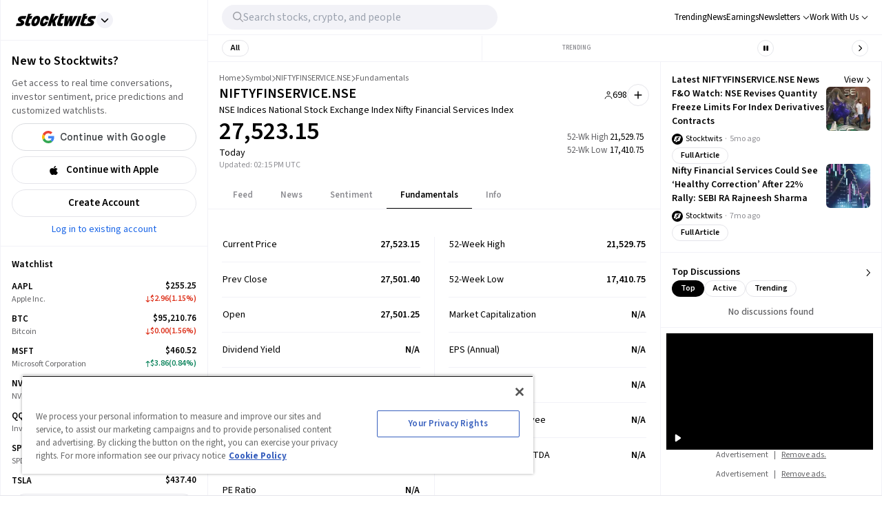

--- FILE ---
content_type: application/javascript; charset=UTF-8
request_url: https://stocktwits.com/_next/static/chunks/3923.aefd290633a1648f.js
body_size: 4126
content:
(self.webpackChunk_N_E=self.webpackChunk_N_E||[]).push([[3923],{4630:e=>{e.exports={container:"StreamMessageTopDiscussions_container__hZu3K w-full gap-y-4 relative py-4 border-b border-primary-hairline",header:"StreamMessageTopDiscussions_header__L2dPR gap-y-2 ml-4 w-full",title:"StreamMessageTopDiscussions_title__ZE7Gb text-sm text-st-secondary-text uppercase font-semibold",listContainer:"StreamMessageTopDiscussions_listContainer__8cV2q overflow-x-auto w-full scrollbar-hidden items-stretch",discussionItem:"StreamMessageTopDiscussions_discussionItem__7Ooi6 w-[256px] h-[146px] border p-3 shrink-0 border-primary-border rounded-xl cursor-pointer hover|bg-light-grey-6-rgba-50 dark|hover|bg-dark-grey-5",symbolImage:"StreamMessageTopDiscussions_symbolImage__jlKzI w-5 h-5 rounded-full mr-1.5",symbolText:"StreamMessageTopDiscussions_symbolText__kyxSE text-st-primary-text font-semibold text-sm",symbolInfo:"StreamMessageTopDiscussions_symbolInfo__J5fyx w-full mb-2",questionText:"StreamMessageTopDiscussions_questionText__m0nHH text-st-primary-text text-sm line-clamp-3",stats:"StreamMessageTopDiscussions_stats__r4LxW w-full text-st-secondary-text text-sm",topDiscussionContainer:"StreamMessageTopDiscussions_topDiscussionContainer__olGwq px-4 w-full scrollbar-hidden gap-x-2",transparentText:"StreamMessageTopDiscussions_transparentText__A2OU5 text-white",transparentStats:"StreamMessageTopDiscussions_transparentStats__c_SdZ text-tag-text",pills:"StreamMessageTopDiscussions_pills__EBaP4 w-full gap-1.5 text-xs"}},6716:(e,s,t)=>{"use strict";t.d(s,{A:()=>r});var a=t(80263),n=t(53239),i=t(31588);function r(e){let{onChange:s,headerOffset:t=!1}=e,r=(0,n.useRef)(null),l=function(e){let s=arguments.length>1&&void 0!==arguments[1]?arguments[1]:{},[t,a]=(0,n.useState)(!1),{top:i=0,bottom:r=0,left:l=0,right:o=0}=s,c=`${i}px ${o}px ${r}px ${l}px`,d=(0,n.useMemo)(()=>new IntersectionObserver(e=>{let[s]=e;return a(s.isIntersecting)},{rootMargin:c,threshold:1}),[c]);return(0,n.useEffect)(()=>{if(e&&d)return d.observe(e),()=>{d?.disconnect?.()}},[d,e]),t}(r?.current,t?{top:-1*(0,i.U4)()}:void 0);return(0,n.useEffect)(()=>{"function"==typeof s&&s(l)},[l,s]),(0,a.jsx)("div",{className:"relative block w-full",ref:r,role:"presentation"})}},31682:(e,s,t)=>{"use strict";t.d(s,{A:()=>r});var a=t(16569),n=t(92189),i=t(27920);function r(e){let{fetchNextPage:s,loadMore:t,pageNumber:r,streamLocation:l}=e,o=(0,a.XI)(),c=(0,n.ELB)(),d=!!c&&(!r||r===c);return{handleFetch:()=>{if(d&&!o)return void(0,i.eo)({streamLocation:l,visible:!0});t&&s()},showSignUpModal:i.Ay.showSignUpModal}}},38527:(e,s,t)=>{"use strict";t.d(s,{A:()=>p});var a=t(80263),n=t(53239),i=t(31089),r=t(5903),l=t(94306),o=t(22597),c=t(31864),d=t(38742),m=t(4630),u=t.n(m);function p(e){let{poll:s,className:t,transparent:m=!1,location:p}=e,x=(0,n.useMemo)(()=>s?.associations?.find(e=>"stock"===e.type),[s?.associations]),{comments:h,likes:g,userAvatar:_,username:f,votes:b}=(0,c.j)(s);return(0,a.jsxs)(i.A,{className:(0,d.A)(u().discussionItem,t),direction:"col",align:"start",content:"between",onClick:()=>{(0,o.C8)({location:p,symbol:x?.symbol||"",title:s.question,url:`/discussions/${s?.discussion?.slug}/${s?.discussion?.discussionMessage?.id}`,username:f,votes:b})},children:[(0,a.jsxs)(i.A,{direction:"col",className:"mb-3",children:[(0,a.jsxs)(i.A,{className:u().symbolInfo,align:"center",content:"start",children:[(0,a.jsx)("img",{src:x?.logoUrl||_,alt:x?.symbolDisplay||f,className:u().symbolImage}),(0,a.jsx)("span",{className:(0,d.A)(u().symbolText,m&&u().transparentText),children:x?.symbolDisplay||f})]}),(0,a.jsx)("div",{className:(0,d.A)(u().questionText,m&&u().transparentText),children:s.question})]}),(0,a.jsxs)(i.A,{className:(0,d.A)(u().stats,m&&u().transparentStats),align:"center",children:[(0,a.jsxs)(i.A,{children:[(0,a.jsxs)(i.A,{className:"mr-3",align:"center",content:"center",children:[(0,a.jsx)(r.A,{className:"mr-1",width:14,height:13}),(0,a.jsx)("span",{className:u().statsCount,children:h})]}),(0,a.jsx)(l.A,{className:"mr-1",width:15,height:14}),(0,a.jsx)("span",{className:u().statsCount,children:g})]}),(0,a.jsxs)("span",{className:"text-st-tertiary-text",children:[b," votes"]})]})]})}},48072:(e,s,t)=>{"use strict";t.d(s,{A:()=>H});var a=t(80263),n=t(53239),i=t(59447),r=t(77275),l=t(92189),o=t(75879),c=t(77448),d=t.n(c),m=t(68484),u=t(31089),p=t(68434),x=t(67361),h=t(22597),g=t(31864),_=t(83579),f=t(4630),b=t.n(f),j=t(38527);let v="in_stream",y=["top","active","trending"],N={active:"latest",top:"comments",trending:"popular"};function w(){let e=(0,l.Frr)(),[s,t]=(0,n.useState)(e||"top"),{data:i,isFetching:r}=(0,_.g)({filterProps:{discussion:!0,indexed:!0,limit:5,sort:N[s],sponsored:!1,visibility:"active"===s?"active":"all"}}),o=i?.polls||[],c=(0,a.jsx)(a.Fragment,{children:o.map((e,s)=>(0,a.jsx)(d(),{id:`topDiscussion-${s}`,href:(0,g.$)(e),children:(0,a.jsx)(j.A,{poll:e,location:v})},`topDiscussion-${e?.id}`))}),f=e=>{(0,h.Y$)(v,e),t(e)};return(0,a.jsxs)(u.A,{className:b().container,direction:"col",align:"start",children:[(0,a.jsxs)(u.A,{className:b().header,direction:"col",content:"start",align:"start",children:[(0,a.jsx)("span",{className:b().title,children:"Top Discussions"}),(0,a.jsx)(u.A,{className:b().pills,content:"start",children:y.map(e=>(0,a.jsx)("div",{children:(0,a.jsx)(x.A,{element:"button",full:!0,type:s===e?"primary":"secondary",size:"xs",onClick:()=>f(e),children:(0,a.jsx)("span",{className:"capitalize",children:e})})},`pill-discussion-${e}`))})]}),r&&(0,a.jsx)(u.A,{className:"w-full",align:"center",content:"center",children:(0,a.jsx)(p.A,{})}),!r&&!!o.length&&(0,a.jsx)(u.A,{className:b().listContainer,children:(0,a.jsx)(m.A,{className:b().topDiscussionContainer,carouselItemIds:o.map((e,s)=>`topDiscussion-${s}`),incrementThreshold:1,chevronOffset:2,children:c})})]})}var A=t(8365),T=t(58940),C=t(25256),S=t(52378),M=t(30413),k=t(7921),D=t(52909),I=t(21069),$=t(63779),L=t(75718),P=t.n(L);function E(e){let{article:s}=e;return(0,a.jsx)("div",{className:P().itemContainer,children:(0,a.jsx)($.A,{article:s,expanded:!0,showFullArticleButton:!1,lineClamp:4,showShareButton:!1})})}var B=t(34491);let O=(e,s,t,a)=>{(0,B.$s)("clicked_on_instream_news_widget",B.cP.NAVIGATION,B.JH.ACTION,{authorName:a,location:e,newsUrl:t,symbol:s})};function F(e){let{location:s,symbol:t,articles:i}=e,r=(0,l.gpe)(),{data:o}=(0,k.k)({collapse:!1,limit:3,sourceId:D.qf,symbols:t},{enabled:!i?.length&&r}),c=(0,n.useMemo)(()=>(i||o?.articles||[]).filter(e=>{let{createdAt:s}=(0,M.O3)(e);return 7>=(0,C.nI)(s)}),[i,o?.articles]),m=e=>{O(s,t,(0,M.LO)(e),e?.author?.name||e?.source?.source_name)};return c?.length>=3&&r?(0,a.jsxs)(u.A,{className:P().container,direction:"col",align:"start",children:[(0,a.jsxs)(u.A,{className:P().header,children:[(0,a.jsx)("span",{className:P().title,children:"Latest News"}),(0,a.jsx)(d(),{href:"/news-articles",prefetch:!1,children:(0,a.jsx)(A.g,{icon:T.dmS,className:P().moreLink})})]}),(0,a.jsx)("div",{className:P().newsContainer,children:(0,a.jsx)(I.A,{leftButtonClassName:"!-translate-x-0 left-2",rightButtonClassName:"!-translate-x-0 right-2",listClassName:"!pr-0",hideOnScrollEnd:!0,list:c.map(e=>(0,a.jsx)(S.A,{href:(0,M.LO)(e),onClick:()=>m(e),id:`news-item-${e?.sid}`,children:(0,a.jsx)(E,{article:e})},`news-item-${e?.sid}`))})})]}):null}let q=e=>{let s=e?.length||0;return s>=3?2:s>0?s-1:-1};function H(e){let{page:s,streamId:t,pageId:c,pageIndex:d,symbol:m,location:u,topicId:p,newsArticles:x}=e,h=(0,l.bEH)(),g=(0,r.Ri)(t);if(s){let{messages:e}=s,t=e.findIndex(e=>"ad"===e.type),r=q(e);return(0,a.jsx)(a.Fragment,{children:e.map((s,l)=>{let{id:_,type:f,canPrimis:b}=s;switch(f){case"message":return(0,a.jsxs)(n.Fragment,{children:[(0,a.jsx)(i.s,{id:_,topicId:p}),l===r&&0===d&&(0,a.jsx)(a.Fragment,{children:h?(0,a.jsx)(w,{}):(0,a.jsx)(F,{articles:x,location:u,symbol:m})})]},`${c}-${_}`);case"ad":{let s=e[l-1];return(0,o.A)({canPrimis:b,current:g,firstAdIndex:t,index:l,location:u,pageIndex:d,prevMessageId:s?.type==="message"?s.id:void 0,symbol:m})}}})})}return(0,a.jsx)(a.Fragment,{})}},59447:(e,s,t)=>{"use strict";t.d(s,{s:()=>f,u:()=>_});var a=t(80263),n=t(53239),i=t(85509),r=t(86494),l=t(32507),o=t(92189),c=t(43237),d=t(25008),m=t.n(d),u=t(31089),p=t(95618),x=t.n(p),h=t(16007);let g=(0,n.memo)(function(e){let{message:s,handleShowMessageClick:t,isConversation:n}=e,{timelineTop:i=!1,timelineBottom:r=!1}=(0,h.Dn)();return(0,a.jsxs)(u.A,{testId:`unavailable-message-${s?.id}`,direction:"col",align:"start",className:x().unavailableContainer,children:[(0,a.jsx)("div",{role:"presentation",className:"h-stream-message-outer-spacing",children:i&&(0,a.jsx)("div",{"data-testid":"unavailable-message-top-timeline",className:m()(x().verticalTimeline,x().topTimeline)})}),(0,a.jsxs)(u.A,{className:x().unavailableInnerContainer,children:[(0,a.jsx)("div",{children:function(e){let s="Message has been deleted.";return!e||e?.deleted?s:e?.blocked_by_author?"This account has blocked you.":e?.blocked_by_self?"You have blocked this account.":e?.muted_by_self?"You have muted this account.":s}(s)}),n&&!s?.deleted&&(0,a.jsx)("div",{className:x().viewHiddenPostText,onClick:t,role:"button",children:"View Post"})]}),(0,a.jsx)("div",{role:"presentation",className:"h-stream-message-outer-spacing",children:r&&(0,a.jsx)("div",{"data-testid":"unavailable-message-bottom-timeline",className:m()(x().verticalTimeline,x().topTimeline,"top-1.5")})})]})});function _(e){let{id:s,isProfile:t,isConversation:d,anchor:m,allowRedirectAnchorMessage:u=!0,message:p,topicId:x}=e,_=(0,l.JX)(s),f=p||_,[b,j]=(0,n.useState)(!1),{supportDeletedView:v=!1,supportBlockedViews:y,unavailableViewType:N}=(0,h.Dn)(),w=(0,o.EaQ)()&&v,A=f?.blocked_by_author||f?.blocked_by_self||f?.muted_by_self;return(w&&f?.deleted||y&&A)&&!b?"no-render"===N?null:(0,a.jsx)(a.Fragment,{children:(0,a.jsx)(g,{message:f,handleShowMessageClick:()=>j(!0),isConversation:d})}):!f||f.deleted?null:(0,a.jsx)(i.tH,{fallback:(0,a.jsx)(r.A,{}),resetKeys:[f],children:(0,a.jsx)(c.J,{message:f,isProfile:t,isConversation:d,anchor:m,allowRedirect:u,topicId:x})})}let f=(0,n.memo)(_)},61798:(e,s,t)=>{"use strict";t.d(s,{A:()=>n});var a=t(53239);function n(e,s,t,n,i){return(0,a.useCallback)(()=>{e(),s(),t||setTimeout(n),"function"==typeof i&&i()},[e,s,t,i,n])}},75718:e=>{e.exports={container:"StreamMessageLatestNews_container__ivIZL w-full p-4 border-b border-primary-hairline",header:"StreamMessageLatestNews_header__219Qu w-full mb-2",title:"StreamMessageLatestNews_title__TNvnm text-sm text-st-tertiary-text uppercase font-semibold",newsContainer:"StreamMessageLatestNews_newsContainer__rUw2V overflow-x-auto w-full scrollbar-hidden items-stretch",itemContainer:"StreamMessageLatestNews_itemContainer__goWNF p-3 w-[280px] h-full border border-primary-hairline rounded-xl dark|hover|bg-dark-grey-5 hover|bg-light-grey-6-rgba-50",moreLink:"StreamMessageLatestNews_moreLink__G_rDm text-hairline-text hover|text-primary-text"}},75879:(e,s,t)=>{"use strict";t.d(s,{A:()=>v});var a=t(80263),n=t(25008),i=t.n(n),r=t(53239),l=t(48369),o=t(5176);let c={inStreamTag:"div-gpt-ad-1655826296556-0"};function d(){let e=c.inStreamTag;return(0,r.useEffect)(()=>{window.googletag.cmd.push(function(){window.googletag.display(e)})},[]),(0,a.jsx)("div",{id:e,className:"min-w-[3px] min-h-[4px]"})}var m=t(47318),u=t(46950),p=t(70222),x=t(92189),h=t(42722),g=t(70515),_=t.n(g),f=t(28995);let b=(0,r.memo)(function(e){let{count:s,canBePrimis:t,streamAdCount:n,location:r}=e,c=(0,l.LN)(),g=(0,u.A)(),b=(0,x.VLr)(),{tabId:j}=(0,p.aP)(),v=(0,x.hXB)(),y=(0,h.Gc)(j);return b?"1"!==s?null:(0,a.jsx)("div",{id:`gpt-${s}`,children:(0,a.jsx)(d,{})}):c&&t&&g?(0,a.jsx)("div",{id:"primis",children:(0,a.jsx)(m.A,{className:c?i()(_().homepageTabsMd,"p-5"):"p-5",children:y?(0,a.jsx)(f.p,{location:"mobile",isStreamAd:!0}):null})}):(0,a.jsx)("div",{className:"py-2",children:(0,a.jsx)(o.A,{id:`ad_stream_${s}`,type:"stream",className:"w-full text-center",pos:`feed${n-1>0?n-1:""}`,border:!0,location:r,lazyLoadVerticalOffset:v?2e3:500})})});var j=t(77275);function v(e){let{current:s,prevMessageId:t,symbol:n,canPrimis:i,pageIndex:r,firstAdIndex:l,location:o,index:c}=e;if(!t)return null;let d=s?.[t];if(void 0===d){let e=(0,j.KM)();d=`${e}-${i&&0===r&&c===l?"canBePrimis":"default"}`,s&&(s[t]=d)}let[m,u]=d.split("-"),p=1;return p=(0,j.YL)(),(0,a.jsx)(b,{count:m,canBePrimis:"canBePrimis"===u,streamAdCount:p,symbol:n,location:o},`STREAM_AD_KEY_${m}`)}},77275:(e,s,t)=>{"use strict";t.d(s,{C:()=>l,KM:()=>i,Ri:()=>n,YL:()=>r,jm:()=>o});let a=(0,t(10562).BX)({count:0,streamAdCount:0,streamPrevPage:"",streams:{}}),n=e=>(void 0===a?.streams?.[e]&&(a.streams[e]={}),a.streams[e]),i=()=>{let e=a.count+1;return a.count=e,e},r=()=>{let e=a.streamAdCount+1;return a.streamAdCount=e,e},l=(e,s)=>{e&&(a.streamAdCount=0),s&&s!==a.streamPrevPage&&(a.streamPrevPage=s,a.streamPrevPage&&(a.streamAdCount=0))},o=e=>(void 0===a?.streams?.[e]&&(a.streams[e]={}),a.streams[e])}}]);